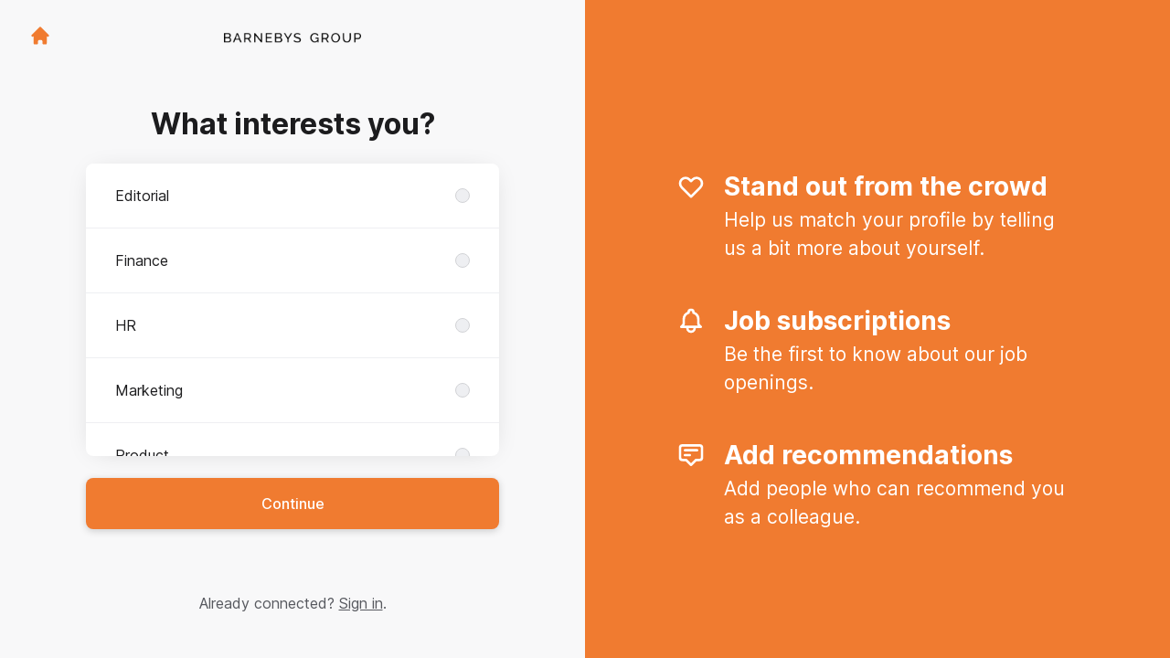

--- FILE ---
content_type: text/html; charset=utf-8
request_url: https://career.barnebys.com/connect
body_size: 14524
content:
<!DOCTYPE html>

<html lang="en-GB" dir="ltr">
  <head>
    <script src="https://assets-aws.teamtailor-cdn.com/assets/packs/js/runtime-06dfbb913b7ed21c218f.js" crossorigin="anonymous" data-turbo-track="reload" nonce="fb5afbc27cbe838b252b2c0a1d02fff7" defer="defer" integrity="sha384-poTopTvxQsNC9elQPk7VPGyO9Mv+LXVu/hz35ATt0C0J/Mo8QEjOiGMVETK7yqQX"></script>
<script src="https://assets-aws.teamtailor-cdn.com/assets/packs/js/5217-d722161248a86ef021eb.js" crossorigin="anonymous" data-turbo-track="reload" nonce="fb5afbc27cbe838b252b2c0a1d02fff7" defer="defer" integrity="sha384-3uhEwc9uRPhLRiFZuyE1+fXG2cPfzR9U79Emaqi+mAfXU4IoMzhLyJlcm/7r1wQE"></script>
<script src="https://assets-aws.teamtailor-cdn.com/assets/packs/js/cookies-a135f52d0a68c93f4012.js" crossorigin="anonymous" data-turbo-track="reload" nonce="fb5afbc27cbe838b252b2c0a1d02fff7" defer="defer" integrity="sha384-0sL6GTF8sTKsSFPNxAGm6429n1teKKhy573MDp74v/UIVHe/z//4JrnBZWLBIJZQ"></script>
<script src="https://assets-aws.teamtailor-cdn.com/assets/packs/js/601-7d3383e7a375dc1aaa1b.js" crossorigin="anonymous" data-turbo-track="reload" nonce="fb5afbc27cbe838b252b2c0a1d02fff7" defer="defer" integrity="sha384-l5I801Pjg1EBg2KQZqeHOLGUzdhI7+PBvRsMqdEOUrzi+WANH250/E7d/ntAKPkC"></script>
<script src="https://assets-aws.teamtailor-cdn.com/assets/packs/js/8559-d931dd583b4bb79d0e2a.js" crossorigin="anonymous" data-turbo-track="reload" nonce="fb5afbc27cbe838b252b2c0a1d02fff7" defer="defer" integrity="sha384-9pmZ0INZG4vdr7arMaCamElHv26NrYEKOvqhf9yjMS5zyzkA40w7ExDWqxGcv2vE"></script>
<script src="https://assets-aws.teamtailor-cdn.com/assets/packs/js/7107-2c8b0452b1096d40d889.js" crossorigin="anonymous" data-turbo-track="reload" nonce="fb5afbc27cbe838b252b2c0a1d02fff7" defer="defer" integrity="sha384-F6jpFzRjsKwuSo3AQM4sFVxNTUvURcCz99PinP+Ioe6ku9FF/btyL6hHI9n3qsl9"></script>
<script src="https://assets-aws.teamtailor-cdn.com/assets/packs/js/7569-e58747a9f908cb43e1b3.js" crossorigin="anonymous" data-turbo-track="reload" nonce="fb5afbc27cbe838b252b2c0a1d02fff7" defer="defer" integrity="sha384-S0zTpVoc8Vs13vk6Kbzd4XaCKN6W1FEoXxzPfjU90TE6UFmLwezLnsbOzheFX6Wa"></script>
<script src="https://assets-aws.teamtailor-cdn.com/assets/packs/js/1339-b925845164b8e686a79a.js" crossorigin="anonymous" data-turbo-track="reload" nonce="fb5afbc27cbe838b252b2c0a1d02fff7" defer="defer" integrity="sha384-yapHLUqNCuT45nBnAZl9xUw4ZS2yRCTqE6mB5sdk9J0xo/sOwbw19jkUnNrENbtU"></script>
<script src="https://assets-aws.teamtailor-cdn.com/assets/packs/js/connect-e66be28dbddb2ee7aa1b.js" crossorigin="anonymous" data-turbo-track="reload" nonce="fb5afbc27cbe838b252b2c0a1d02fff7" defer="defer" integrity="sha384-RgBpaWVnuntBqHjkzKh7lpamWcJ5DqXixp2FPYe4t7XsrcatfOPCrxRsIXa5WLrj"></script>
<script src="https://assets-aws.teamtailor-cdn.com/assets/packs/js/4254-c45eea0ea8a6e7fbe408.js" crossorigin="anonymous" data-turbo-track="reload" nonce="fb5afbc27cbe838b252b2c0a1d02fff7" defer="defer" integrity="sha384-apFmoAEVdGUqGEoR1Nm41DSwOTXZzwghwLCdRgTnXOu0tfFK3Fa/hBBCV7G0v2h8"></script>
<script src="https://assets-aws.teamtailor-cdn.com/assets/packs/js/8454-e660b5c793efc07457dc.js" crossorigin="anonymous" data-turbo-track="reload" nonce="fb5afbc27cbe838b252b2c0a1d02fff7" defer="defer" integrity="sha384-dGFXkTHDjzQntcGqSSnoJx1fghvXUfT/FblSy/fbsoR5GK/y4zwSXGBuC8kTUS0h"></script>
<script src="https://assets-aws.teamtailor-cdn.com/assets/packs/js/font-awesome-d93dcae92dfe0efb796e.js" crossorigin="anonymous" data-turbo-track="reload" nonce="fb5afbc27cbe838b252b2c0a1d02fff7" defer="defer" integrity="sha384-sgVCsKWBVlfrJgIFsdlR2hm5bWFvxj4FMh2tADpdMYjjg08BCPEMHpJBGn7LdVlS"></script>

    <link rel="stylesheet" crossorigin="anonymous" href="https://assets-aws.teamtailor-cdn.com/assets/packs/css/connect-4b5f9fe4.css" data-turbo-track="reload" integrity="sha384-TrfmDDAOJ+Fqi7xKDTfcFRwZwMzT7Mi2DFG7vPZFsfs+LgbWeqiAa3kcjn3FCD6/" />

    
    

    <meta name="viewport" content="width=device-width, initial-scale=1">
    <meta name="turbo-cache-control" content="no-cache">
    <meta name="turbo-prefetch" content="false">
    <meta name="sentry-dsn" content="">

    
    
    <meta name="description" content="Connect with Barnebys Group AB to stay up-to-date and receive notifications about new job openings" />
    

    <meta property="og:locale" content="en_GB" />
    <meta property="og:type" content="article" />
    <meta property="og:title" content="Connect - Barnebys Group AB" />
    <meta property="og:site_name" content="Barnebys Group AB" />
    <meta property="og:url" content="https://career.barnebys.com/connect" />
    <meta property="og:description" content="Connect with Barnebys Group AB to stay up-to-date and receive notifications about new job openings" />
    <meta property="og:image" content="https://images.teamtailor-cdn.com/images/s3/teamtailor-production/gallery_picture-v6/image_uploads/083738df-00dd-447c-a894-7cade577310d/original.png" />
            <meta property="og:image:width" content="1600" />
            <meta property="og:image:height" content="900" />
    
    

    <title>
        Barnebys Group AB
        – Connect
    </title>

    <meta name="csrf-param" content="authenticity_token" />
<meta name="csrf-token" content="hl-tSRJ_IM2IIChPMi8-FbtteIvrA0astH9e145kbi4zufZguwxgTF1kkj4GbI73dBCW6_txxuJqN8RptQqVBw" />
    

    <style media="all">
  :root {
    --company-primary-bg-color: 255, 255, 255;
    --company-secondary-bg-color: 240, 123, 48;
    --company-secondary-bg-light-5-color: 242, 138, 72;
    --company-secondary-bg-fallback-color: 240, 123, 48;
    --company-primary-text-color: 51, 51, 51;
    --company-primary-text-dark-5-color: 38, 38, 38;
    --company-primary-text-dark-10-color: 26, 26, 26;
    --company-primary-text-light-50-color: 179, 179, 179;
    --company-primary-text-light-77-color: 247, 247, 247;
    --company-secondary-text-color: 255, 255, 255;
    --company-secondary-text-light-5-color: 255, 255, 255;
    --company-secondary-text-light-15-color: 255, 255, 255;
    --company-link-color: 240, 123, 48;
    --company-link-color-on-white: 173, 75, 13;
    --company-color: 240, 123, 48;

    --company-button-text-color: 255, 255, 255;
    --company-button-bg-color: 240, 123, 48;

    --company-button-bg-light-5-color: 242, 138, 72;
    --company-button-bg-light-15-color: 245, 168, 119;

    --company-border-radius: 2px;

    --company-header-font-family: "Libre Baskerville";
    --company-header-font-weight: 400;
    --company-body-font-family: "Raleway";
    --company-body-font-weight: ;
  }
</style>

  <meta name="theme-color" content="#f07b30">



    
  </head>

  <body id="connect" class="bg-white text-gray-700 company-link-style--underline candidates new" data-controller="connect--height" data-block-scripts="true">
    

    

        <dialog data-controller="common--cookies--alert" data-common--cookies--alert-inside-iframe-value="false" data-common--cookies--alert-block-scripts-value="true" data-common--cookies--alert-takeover-modal-value="false" data-common--cookies--alert-show-cookie-widget-value="true" class="company-links fixed shadow-form w-auto items-center rounded p-4 bg-company-primary text-company-primary overflow-y-auto border-none max-h-[80vh] z-cookie-alert lg:gap-x-6 lg:max-h-[calc(100vh-40px)] flex-col inset-x-4 bottom-4 mb-0 mt-auto justify-between !translate-y-0 !top-0 lg:p-10 lg:flex-row lg:inset-x-[40px] lg:mb-6">

    <div class="w-full max-w-screen-xl overflow-y-auto">
      <h2 class="font-bold block text-md mb-2">This website uses cookies to ensure you get the best experience.</h2>

      <p class="mb-2">
        Barnebys Group AB and our selected partners use cookies and similar technologies (together “cookies”) that are necessary to present this website, and to ensure you get the best experience of it.

          If you consent to it, we will also use cookies for analytics purposes.
      </p>

      <p class="mb-2">See our <a class='company-link' href='https://career.barnebys.com/cookie-policy'>Cookie Policy</a> to read more about the cookies we set.</p>

      <p>You can withdraw and manage your consent at any time, by clicking “Manage cookies” at the bottom of each website page.</p>
</div>
    <div
      class="
        flex flex-col items-center gap-[10px] mt-6 flex-shrink-0 mb-2 w-full
        md:flex-row md:w-auto lg:flex-col
      "
    >
      <button class="careersite-button w-full" aria-label="Accept all cookies" data-action="click-&gt;common--cookies--alert#acceptAll">Accept all cookies</button>

        <button class="careersite-button w-full" aria-label="Decline all non-necessary cookies" data-action="click-&gt;common--cookies--alert#disableAll">Decline all non-necessary cookies</button>

      <button class="careersite-button w-full" aria-label="Cookie preferences" data-action="click-&gt;common--cookies--alert#openPreferences">Cookie preferences</button>
    </div>
</dialog>
      <dialog data-controller="common--cookies--preferences" data-common--cookies--preferences-checked-categories-value="[]" data-common--cookies--preferences-inside-iframe-value="false" data-action="open-cookie-preferences@window-&gt;common--cookies--preferences#open" class="company-links bg-company-primary text-company-primary shadow-form inset-x-4 mb-4 rounded max-w-screen-sm p-4 overflow-auto max-h-[80vh] z-cookie-alert backdrop:bg-[rgba(0,0,0,0.6)] sm:p-10 sm:mb-auto fixed top-2">
  <div class="mb-5 text-center;">
    <h1 class="font-bold mb-2 text-lg">Select which cookies you accept</h1>
    <p class="text-left mb-2">On this site, we always set cookies that are strictly necessary, meaning they are necessary for the site to function properly.</p>
    <p class="text-left mb-2">If you consent to it, we will also set other types of cookies. You can provide or withdraw your consent to the different types of cookies using the toggles below. You can change or withdraw your consent at any time, by clicking the link “Manage Cookies”, which is always available at the bottom of the site.</p>
    <p class="text-left">To learn more about what the different types of cookies do, how your data is used when they are set etc, see our <a href='https://career.barnebys.com/cookie-policy'>Cookie Policy</a>.</p>
  </div>

  <div class="mb-10 text-sm leading-snug">
    <div class="flex mb-3 items-start sm:mb-5 cursor-default" data-preference-type="strictly_necessary">
  <div class="label-switch label-switch--disabled">
    <input type="checkbox" disabled="disabled" id="strictly_necessary" checked="checked" class="peer">

    <div class="checkbox peer-focus:ring-2 peer-focus:ring-blue-600"></div>
</div>
  <div class="ml-4 flex flex-col">
    <label class="font-semibold" for="strictly_necessary">Strictly necessary</label>

    <p>These cookies are necessary to make the site work properly, and are always set when you visit the site.</p>

      <span>
        <strong>Vendors</strong>
        <span>Teamtailor</span>
      </span>
</div></div>

    <div class="flex mb-3 items-start sm:mb-5" data-preference-type="analytics">
  <div class="label-switch">
    <input type="checkbox" id="analytics" class="peer" data-common--cookies--preferences-target="categoryInput" data-action="input-&gt;common--cookies--preferences#handleCategoryToggle">

    <div class="checkbox peer-focus:ring-2 peer-focus:ring-blue-600"></div>
</div>
  <div class="ml-4 flex flex-col">
    <label class="font-semibold cursor-pointer" for="analytics">Analytics</label>

    <p>These cookies collect information to help us understand how the site is being used.</p>

      <span>
        <strong>Vendors</strong>
        <span>Teamtailor</span>
      </span>
</div></div>

    

    
  </div>

  <div class="flex flex-col items-center gap-6">
    <button class="careersite-button w-full" data-action="click-&gt;common--cookies--preferences#handleAccept">Accept these cookies</button>

    <button class="careersite-button w-full" data-action="click-&gt;common--cookies--preferences#handleDecline">Decline all non-necessary cookies</button>
  </div>
</dialog>

    
<div class="flex min-h-screen">
  <div class="flex flex-col items-center justify-center w-full bg-gray-200">
    <div class="flex flex-col items-center justify-between flex-grow w-full mx-12">
      <div class="flex items-center justify-between w-full px-4 my-6 sm:px-8">
    <div class="w-35">
      <a aria-label="Go to career site" class="inline-flex w-fit text-company-button-bg" data-test="home-button" href="/"><svg xmlns="http://www.w3.org/2000/svg" fill="currentColor" viewBox="0 0 20 20" class="w-6 h-6  currentColor" aria-hidden="true">
    <path d="M10.707 2.293a1 1 0 00-1.414 0l-7 7a1 1 0 001.414 1.414L4 10.414V17a1 1 0 001 1h2a1 1 0 001-1v-2a1 1 0 011-1h2a1 1 0 011 1v2a1 1 0 001 1h2a1 1 0 001-1v-6.586l.293.293a1 1 0 001.414-1.414l-7-7z" />
</svg></a>
    </div>

    <a aria-label="Go to career site" data-test="company-logo" href="/"><img class="max-w-[150px] max-h-70 !text-company-button-bg" alt="Barnebys Group AB company logo" src="https://images.teamtailor-cdn.com/images/s3/teamtailor-production/logotype-v3/image_uploads/56d754d1-aa14-40f4-8065-108d139cf874/original.png" /></a>


    <span class="w-35"></span>
</div>


      <div class="w-full max-w-500">
        <form class="flex flex-col justify-center overflow-hidden w-full relative" data-controller="connect--form connect--signup-form careersite--messenger-token" data-connect--form-submit-on-enter-value="true" data-careersite--messenger-token-candidate-endpoint-value="/candidates" data-remote="true" novalidate="novalidate" action="/connect/candidates" accept-charset="UTF-8" method="post"><input type="hidden" name="authenticity_token" value="meOI5Wq4_Dqkoojm-ESbhsumR4GYSiiHi3xR7GHZUgFvYWv0fBjgMxJJpPOayZ7S8URVgl-jTwJe18tZgJVZPw" autocomplete="off" />
          <input type="hidden" name="ctoken" id="ctoken" data-careersite--messenger-token-target="tokenInput" autocomplete="off" />
          <input type="hidden" name="city" id="city" value="true" data-connect--signup-form-target="city" autocomplete="off" />

            <div class="w-full p-6 animate__animated animate__faster" data-connect--signup-form-target="departments">
              <h1 class="mb-6 text-3xl font-bold leading-tight text-center">
                What interests you?
              </h1>

              <div class="mb-6 w-full">


  <div class="bg-white rounded shadow-form company-links company-links-on-white">
    
                <div class="overflow-y-auto max-h-[20rem] high:max-h-475">
                    <div class="relative" data-controller="connect--settings--department-picker">
      <div class="border-b border-gray-300 last:border-0" data-connect--settings--department-picker-target="departmentsWrapper" data-id="72364">
        <label class="form-box-label form-box-label--radio form-box-label--clickable">

    <span class="break-words overflow-hidden">Editorial</span>

    <input data-name="department_id" data-connect--settings--department-picker-target="departmentInput" data-action="connect--settings--department-picker#handleChangeDepartment" data-connect--signup-form-target="socialAttributeInput" aria-required="false" class="form-box-label__option bg-gray-300 border-gray-500" type="radio" value="72364" name="candidate[department_id]" id="candidate_department_id_72364" />
</label>


</div>      <div class="border-b border-gray-300 last:border-0" data-connect--settings--department-picker-target="departmentsWrapper" data-id="72217">
        <label class="form-box-label form-box-label--radio form-box-label--clickable">

    <span class="break-words overflow-hidden">Finance</span>

    <input data-name="department_id" data-connect--settings--department-picker-target="departmentInput" data-action="connect--settings--department-picker#handleChangeDepartment" data-connect--signup-form-target="socialAttributeInput" aria-required="false" class="form-box-label__option bg-gray-300 border-gray-500" type="radio" value="72217" name="candidate[department_id]" id="candidate_department_id_72217" />
</label>


</div>      <div class="border-b border-gray-300 last:border-0" data-connect--settings--department-picker-target="departmentsWrapper" data-id="72323">
        <label class="form-box-label form-box-label--radio form-box-label--clickable">

    <span class="break-words overflow-hidden">HR</span>

    <input data-name="department_id" data-connect--settings--department-picker-target="departmentInput" data-action="connect--settings--department-picker#handleChangeDepartment" data-connect--signup-form-target="socialAttributeInput" aria-required="false" class="form-box-label__option bg-gray-300 border-gray-500" type="radio" value="72323" name="candidate[department_id]" id="candidate_department_id_72323" />
</label>


</div>      <div class="border-b border-gray-300 last:border-0" data-connect--settings--department-picker-target="departmentsWrapper" data-id="72216">
        <label class="form-box-label form-box-label--radio form-box-label--clickable">

    <span class="break-words overflow-hidden">Marketing</span>

    <input data-name="department_id" data-connect--settings--department-picker-target="departmentInput" data-action="connect--settings--department-picker#handleChangeDepartment" data-connect--signup-form-target="socialAttributeInput" aria-required="false" class="form-box-label__option bg-gray-300 border-gray-500" type="radio" value="72216" name="candidate[department_id]" id="candidate_department_id_72216" />
</label>


</div>      <div class="border-b border-gray-300 last:border-0" data-connect--settings--department-picker-target="departmentsWrapper" data-id="72363">
        <label class="form-box-label form-box-label--radio form-box-label--clickable">

    <span class="break-words overflow-hidden">Product</span>

    <input data-name="department_id" data-connect--settings--department-picker-target="departmentInput" data-action="connect--settings--department-picker#handleChangeDepartment" data-connect--signup-form-target="socialAttributeInput" aria-required="false" class="form-box-label__option bg-gray-300 border-gray-500" type="radio" value="72363" name="candidate[department_id]" id="candidate_department_id_72363" />
</label>


</div>      <div class="border-b border-gray-300 last:border-0" data-connect--settings--department-picker-target="departmentsWrapper" data-id="72214">
        <label class="form-box-label form-box-label--radio form-box-label--clickable">

    <span class="break-words overflow-hidden">Sales</span>

    <input data-name="department_id" data-connect--settings--department-picker-target="departmentInput" data-action="connect--settings--department-picker#handleChangeDepartment" data-connect--signup-form-target="socialAttributeInput" aria-required="false" class="form-box-label__option bg-gray-300 border-gray-500" type="radio" value="72214" name="candidate[department_id]" id="candidate_department_id_72214" />
</label>


</div>      <div class="border-b border-gray-300 last:border-0" data-connect--settings--department-picker-target="departmentsWrapper" data-id="72215">
        <label class="form-box-label form-box-label--radio form-box-label--clickable">

    <span class="break-words overflow-hidden">Tech</span>

    <input data-name="department_id" data-connect--settings--department-picker-target="departmentInput" data-action="connect--settings--department-picker#handleChangeDepartment" data-connect--signup-form-target="socialAttributeInput" aria-required="false" class="form-box-label__option bg-gray-300 border-gray-500" type="radio" value="72215" name="candidate[department_id]" id="candidate_department_id_72215" />
</label>


</div>
    <div class="border-b border-gray-300 last:border-0">
      <label class="form-box-label form-box-label--radio form-box-label--clickable">

    <span class="break-words overflow-hidden">All</span>

    <input data-name="department_id" data-connect--settings--department-picker-target="departmentInput" data-connect--signup-form-target="socialAttributeInput" data-action="connect--settings--department-picker#handleChangeDepartment" aria-required="false" class="form-box-label__option bg-gray-300 border-gray-500" type="radio" value="0" checked="checked" name="candidate[department_id]" id="candidate_department_id_0" />
</label>

    </div>
</div>
                </div>

</div></div>
              <button type="button" class="button button--fat button--company w-full mb-6 animate__animated animate__faster focus-visible:outline-gray-800" data-action="connect--signup-form#continue" data-connect--signup-form-target="departmentsButton">Continue</button>
</div>
          <div class="w-full p-6 absolute animate__animated animate__faster invisible" data-connect--signup-form-target="consentEmail">
            <h1 class="mb-6 text-3xl font-bold leading-tight text-center">
              Connect with us
            </h1>

            <div class="[&_a]:underline">
              <div data-controller="common--modal" style="display: none;">
  <div data-common--modal-target="linkContainer">
  <div class="mb-6 w-full">


  <div class="bg-white rounded shadow-form company-links company-links-on-white">
    
      <div class="rounded group [&amp;.changed-after-error]:shadow-none" id="id_106788216">
        <label class="form-box-label form-box-label--checkbox form-box-label--clickable [&amp;&gt;.field-with-errors]:w-auto">
    <input name="candidate[consent_given]" type="hidden" value="0" autocomplete="off" /><input data-connect--signup-form-target="consentCheckbox" data-action="connect--signup-form#toggleConsent" aria-required="true" class="form-box-label__option" type="checkbox" value="1" name="candidate[consent_given]" id="candidate_consent_given" />

    <span class="break-words overflow-hidden [&amp;&gt;ol]:mb-2 [&amp;&gt;ol]:list-decimal [&amp;&gt;ol]:pl-5 [&amp;&gt;ul]:mb-2 [&amp;&gt;ul]:list-disc [&amp;&gt;ul]:pl-5"><p>I have read the <a class="privacy-policy" data-turbo="false" href="https://career.barnebys.com/privacy-policy">Privacy Policy</a> and confirm that Barnebys Group store my personal details to be able to contact me for job opportunities.</p></span>

</label>

</div>
</div></div>
    <div class="mb-6 w-full">


  <div class="bg-white rounded shadow-form company-links company-links-on-white">
    
      <label class="form-box-label form-box-label--checkbox form-box-label--clickable [&amp;&gt;.field-with-errors]:w-auto">
    <input name="candidate[consent_given_future_jobs]" type="hidden" value="0" autocomplete="off" /><input data-name="consent_given_future_jobs" data-connect--signup-form-target="socialAttributeInput" aria-required="false" class="form-box-label__option" type="checkbox" value="1" name="candidate[consent_given_future_jobs]" id="candidate_consent_given_future_jobs" />

    <span class="break-words overflow-hidden [&amp;&gt;ol]:mb-2 [&amp;&gt;ol]:list-decimal [&amp;&gt;ol]:pl-5 [&amp;&gt;ul]:mb-2 [&amp;&gt;ul]:list-disc [&amp;&gt;ul]:pl-5"><p>Yes, Barnebys Group can also contact me about future job opportunities.&nbsp;</p></span>

</label>


</div></div>
</div>

  <template data-common--modal-target="spinnerTemplate">
    <div class="flex items-center justify-center h-full" id="spinner">
  <div
    class="animate-[spin_3s_linear_infinite] inline-block size-6 border-6 border-current border-t-transparent text-neutral-weak rounded-full "
    role="status"
    aria-label="Loading"
  ></div>
</div>

  </template>


  <template data-common--modal-target="template">
    <dialog class="company-links company-links-on-white overflow-y-auto bg-white text-neutral border-0 p-0 backdrop:bg-black/50 backdrop:backdrop-blur-md bg-white max-h-screen h-full sm:h-auto sm:max-h-[80vh] sm:mx-auto max-w-920 w-full min-w-full lg:min-w-screen-md sm:rounded shadow-form-strong">
      <div class="relative w-full h-full px-6 py-16 lg:px-25">
        <button type="button" aria-label="Close modal" class="absolute top-0 right-0 leading-none text-3xl px-4 pb-2 rounded-full text-gray-800 cursor-pointer hover:opacity-75 no-company-style" data-close="true">        <i class="fal fa-xmark"></i>
</button>

        <div class="modal-content text-gray-500 default-style">
                <h1>Privacy policy for the Barnebys Group AB employer branding and recruitment</h1> <p>Date of publication: 07-06-2024</p> <p>We at Barnebys Group AB manage our employer branding and recruitment process through our <a href="https://career.barnebys.com" target="_blank">career site</a> (the “Career Site”), and by using a related applicant tracking system.</p> <p>In this privacy policy, we explain how we process your personal data if:</p> <ol> <li>You visit our Career Site (you being a “Visitor”)</li> <li>You connect with us via our Career Site, to create a profile with us and receive information about current or future vacancies with us (you being a “Connecting Candidate”)</li> <li>You apply for a position with us, via our Career Site or a third party service (you being an ”Applying Candidate”)</li> <li>We collect information about you from other parties, sites and services, since we believe your profile is of interest for our current or future vacancies (you being a “Sourced Candidate”)</li> <li>We receive information about you from our employees or partners, since they believe your profile is of interest for our current or future vacancies (you being a “Referred Candidate”)</li> <li>We receive information about you from a Candidate, who lists you as their reference (you being a “Reference”).</li> </ol> <p>This privacy policy also describes what rights you have when we process your personal data, and how you can exercise these rights.</p> <p>When we use the term “Candidate” in this privacy policy, we are referring to each of  Connecting Candidates; Applying Candidates; Sourced Candidates; and Referred Candidates, unless it’s stated otherwise.</p>

<h3>1. About processing of personal data</h3> <p>Personal data is all information that can be directly or indirectly linked to a living, physical person. Examples of personal data are: name, e-mail address, telephone number and IP address. Processing of personal data is any automated use of personal data - such as collecting, creating, analyzing, sharing, and deleting personal data.</p> <p>There are laws and regulations on how companies may process personal data, so-called data protection laws. Different data protection laws apply to different types of use of personal data, and in different parts of the world. An example of a data protection law that is relevant for our use of your personal data, as described in this privacy policy, is the EU Data Protection Regulation (2016/679, “GDPR”). </p> <p>Most obligations under the GDPR apply to the so-called data controller. A data controller is the entity that decides for which purposes personal data will be processed, and how the processing will be executed. The data controller can use a so-called data processor. A data processor is an entity that is only allowed to process personal data as instructed by the data controller, and may not use the personal data for its own purposes.</p> <p>We are the data controller when we process your personal data as described in this Privacy policy.</p>
<h3>2. What personal data do we process?</h3> <p></p><h5>All individuals</h5><p></p> <ul> <li><b>Device information</b> - If you visit our Career Site, we will collect information about your device, such as IP address, browser type and version, session behaviour, traffic source, screen resolution, preferred language, geographic location, operating system and device settings/usage.</li> <li><b>Technical and statistical data</b> - If you visit our Career Site, we will collect technical and statistical data about your use of the site, such as information about which URLs you visit, and your activity on the site. </li> <li><b>Communications data</b> - We will collect and store your communication with us, including the information you provided in the communication. This may include the content of emails, video recordings, messages on social media, the information you add to your account with us, surveys, etc. </li> <li><b>Contact details</b> - Such as your name, email address, telephone number and physical address. </li> </ul> <p></p><h5>Candidates</h5><p></p> <ul> <li><b>Data from interviews, assessments and other information from the recruitment process</b> - Such as notes from interviews with you, assessments and tests made, salary requirements.</li> <li><b>Information in your application</b> - Such as your CV, cover letter, work samples, references, letters of recommendation and education. </li> <li><b>Information in your public profile</b> - Meaning the information we collect about you from public sources related to your professional experience, such as LinkedIn or the website of your current employer. </li> <li><b>Information provided by references</b> - Meaning the information we receive from our employees or partners who refer you to us, or by the persons you have listed as your references. </li> </ul>
<h3>3. Where do we receive your personal data from?</h3> <p></p><h5>All individuals</h5><p></p> <ul> <li><b>From the Career Site.</b> If you visit our Career Site, we collect technical and statistical information about how you use the Career Site, and information from your device.</li> <li><b>Directly from you.</b> Most of the information we process about you, we receive directly from you, for example when you apply for a position with us or connect with us. You can always choose not to provide us with certain information. However, some personal data is necessary in order for us to process your application or provide you the information you request to get from us. </li> </ul> <p></p><h5>References</h5><p></p> <ul> <li><b>From the person for whom you are a reference.</b> If a Candidate lists you as their reference, we will collect your contact details from the candidate to be able to contact you. </li> </ul> <p></p><h5>Candidates</h5><p></p> <ul> <li><b>From public sources.</b> We may collect personal data about you from public sources, such as LinkedIn or the website of your current employer.</li> <li><b>From our references.</b> We may receive information about you from our employees or partners (such as recruitment service providers), when they believe your profile is of interest for our current or future vacancies.</li> <li><b>From your references.</b> If you provide us with references, we may collect information about you from them. </li> <li><b>Data we create ourselves or in cooperation with you.</b> Information about your application and profile is usually created by us, or by us in cooperation with you, during the recruitment process. This may for example include notes from interviews with you, assessments and tests made. </li> </ul>

<h3>4. For what purposes do we process your personal data?</h3> <h5>Protect and enforce our rights, interests and the interests of others, for example in connection with legal claims.</h5> <p>Affected individuals: The individual(s) affected by the legal issue - this may include persons from all categories of individuals listed above.</p> <p>Categories of personal data used: All the categories of personal data listed above can be used for this purpose.</p> <h5>Share your personal data with other recipients, for the purposes mentioned in Section 5 below.</h5> <p>Affected individuals: Varies depending on the purpose of the sharing, see Section 5 below.</p> <p>Categories of personal data used: All the categories of personal data listed above may be used for this purpose.</p> <h5>Collect information about your use of the career site, using cookies and other tracking technologies, as described in our <a href="https://career.barnebys.com/cookie_policy" target="_blank">Cookie Policy</a>.</h5> <p>Affected individuals: Visitors.</p> <p>Categories of personal data used: Device information.</p> <h5>Maintain, develop, test, and otherwise ensure the security of the career site.</h5> <p>Affected individuals: Visitors.</p> <p>Categories of personal data used: Device information; Technical and statistical data.</p> <h5>Analyse how the career site and its content is being used and is performing, to get statistics and to improve operational performance.</h5> <p>Affected individuals: Visitors.</p> <p>Categories of personal data used: Device information; Technical and statistical data.</p> <h5>Provide you with updates about vacancies with us.</h5> <p>Affected individuals: Connecting Candidates. </p> <p>Categories of personal data used: Contact details; Communications data.</p> <h5>Review profiles and applications sent to us. This also includes communicating with you about your application and profile. </h5> <p>Affected individuals: Connecting Candidates; Applying Candidates. </p> <p>Categories of personal data used: All the categories of personal data listed above may be used for this purpose.</p> <h5>Collect and evaluate your professional profile on our own initiative. This also includes communicating with you regarding your profile.</h5> <p>Affected individuals: Sourced Candidates; Referred Candidates.</p> <p>Categories of personal data used: All the categories of personal data listed above may be used for this purpose.</p> <h5>Contact you directly about specific, future vacancies with us.</h5> <p>Affected individuals: Candidates. </p> <p>Categories of personal data used: All the categories of personal data listed above may be used for this purpose.</p> <h5>Record the interview(s) with you. </h5> <p>Affected individuals: Candidates. </p> <p>Categories of personal data used: Communications data. </p> <h5>Contact you to ask for your participation in surveys</h5> <p>Affected individuals: Candidates. </p> <p>Categories of personal data used: All the categories of personal data listed above may be used for this purpose.</p> <h5>Contact you to ask you to provide information about a candidate, and evaluate the information you provide. </h5> <p>Affected individuals: References.</p> <p>Categories of personal data used: Contact details; Communications data. </p>

<h3>5. Whom do we share your personal data with?</h3> <p><b>Our service providers.</b> We share your personal data with our suppliers who provide services and functionality in our employer branding- and recruitment process. For example, this includes recruitment service providers and the supplier of our Career Site and related applicant tracking system. </p> <p><b>Our group companies.</b> We share your personal data with our group companies, when they provide us services and functionality to our employer branding- and recruitment process, such as access to particular systems and software. </p> <p><b>Companies providing cookies on the Career Site.</b> If you consent to it, cookies are set by other companies than us, who will use the data collected by these cookies in accordance with their own privacy policy. You can find information about which cookies this applies to in our <a href="https://career.barnebys.com/cookie_policy" target="_blank">Cookie Policy</a>. </p> <p><b>To authorities and other public actors - when we are ordered to do so.</b> We will share your personal data with authorities and other public actors when we have a legal obligation to do so. </p> <p><b>To parties involved in legal proceedings.</b> If needed to protect or defend our rights, we share your personal data with public authorities or with other parties involved in a potential or existing legal proceeding. This can for example be in case of discrimination claims.</p> <p><b>Mergers and acquisitions etc.</b> In connection with a potential merger, sale of company assets, financing, or acquisition of all or part of our business to another company, we may share your personal data to other parties involved in the process. </p>

<h3>6. On what legal bases do we process your personal data?</h3> <p>To be able to process your personal data, we need to have a so-called legal basis. A legal basis is a reason for processing the personal data that is justified under the GDPR.</p> <p>When we process your personal data for the purposes described in this Privacy Policy, the legal basis we rely on is normally that the <b>processing is necessary for our legitimate interest</b> in being able to recruit talent with the relevant competence for us. We have concluded that we have a legitimate interest in being able to perform the personal data processing for this purpose; that the processing is necessary to achieve that purpose; and that our interest outweighs your right not to have your data processed for this purpose. </p> <p>You can contact us for more information about how this assessment was made. See Section 9 and 10 below for our contact information.</p> <p>There may be specific circumstances when the processing is only performed if and when you provide <b>your consent</b> to the processing. This is for example the case if we propose to record an interview with you. Please see Section 9 below for more information about your right to withdraw your consent. </p>
<h3>7. When do we transfer your personal data outside of the EU/EEA, and how do we protect it then?</h3> <p>We always strive to process your personal data within the EU/EEA area. </p> <p>However, some of our service providers process your personal data outside of the EU/EEA. We also use suppliers whose parent company, or whose subcontractor’s parent company, is based outside the EU/EEA. In these cases, we have taken into account the risk that the personal data may be disclosed to countries outside the EU/EEA, for example because of an authority request.</p> <p>In cases where another recipient of your personal data (as described in Section 5 above) is based outside the EU/EEA, this will also mean that your personal data is transferred outside the EU/EEA. </p> <p>When we, or one of our suppliers, transfer your personal data outside the EU/EEA, we will ensure that a safeguard recognized by the GDPR is used to enable the transfer. We use the following safeguards: </p> <ul> <li>A decision by the EU Commission that the country outside of the EU/EEA to which your personal data is transferred has an adequate level of protection, which corresponds to the level of protection afforded by the GDPR. In particular, we rely on the <a href="https://ec.europa.eu/commission/presscorner/detail/en/ip_23_3721">EU Commission’s adequacy decision for the US via the so-called EU-US Data Privacy Framework</a>, and the <a href="https://ec.europa.eu/commission/presscorner/detail/en/ip_21_3183">adequacy decision for the UK.</a> </li> <li>Entering into the <a href="https://commission.europa.eu/law/law-topic/data-protection/international-dimension-data-protection/standard-contractual-clauses-scc_en">EU Commission’s standard clauses</a> with the recipient of the personal data outside the EU/EEA. This means that the recipient guarantees that the level of protection for your personal data afforded by the GDPR still applies, and that your rights are still protected. </li> </ul> <p>When your personal data is transferred outside the EU/EEA, we also implement appropriate technical and organizational safeguards, to protect the personal data in case of a disclosure. Exactly which protective measures we implement depends on what is technically feasible, and sufficiently effective, for the particular transfer.</p> <p>If you want more information about the cases in which your personal data is transferred outside the EU/EEA you can contact us using the contact details in Section 9 and 10 below.</p>

<h3>8. For how long do we keep your personal data?</h3> <h5>All individuals</h5> <p>If we process your personal data for the purpose of being able to protect and enforce our rights, we will keep your personal data until the relevant legal issue has been fully and finally resolved. </p> <h5>Visitors</h5> <p>We keep your personal data for one (1) year for security purposes. The retention periods for cookies are set out in our <a href="https://career.barnebys.com/cookie_policy" target="_blank">Cookie Policy</a>. We keep your personal data to analyse the performance of the Career Site for as long as we keep personal data about you for other purposes. </p> <h5>Candidates</h5> <p>If you are a Connecting Candidate (only), we keep your personal data for as long as you remain connected with us.</p> <p>For other types of Candidates, we keep your personal data to decide if you are a suitable candidate for the relevant vacancy(ies) with us. </p> <p>If you don’t succeed in the initial recruitment process, we keep your personal data for as long as needed to consider, and potentially contact you, for relevant future job openings.</p> <p>If you are hired, we will keep your personal data during your employment, for other purposes than those stated above, which you will be informed of. </p> <h5>References</h5> <p>We keep your personal data for as long as we keep the personal data of the Candidate for whom you acted as a reference. </p>

<h3>9. What rights do you have, and how can you exercise them?</h3> <p>In this section, you will find information about the rights you have when we process your personal data. As described below, some of the rights only come into play when we process your personal data under a particular legal basis. </p> <p>If you want to exercise any of the rights listed here, we suggest that you:</p> <ul> <li>Visit the <a href="https://career.barnebys.com/data-privacy" target="_blank">Data &amp; Privacy page</a> on our Career Site, where we offer features to let you exercise your rights;</li> <li><a href="https://career.barnebys.com/connect/login" target="_blank">Log in</a> to your account with us, where you can use the settings in the account to exercise your rights; or</li> <li>Contact us directly at rebecca.wangerheim@barnebys.com. </li> </ul> <h5>Right to be informed</h5> <p>You have the right to be informed about how we process your personal data. You also have the right to be informed if we plan to process your personal data for any purpose other than that for which it was originally collected. </p> <p>We provide you with such information through this privacy policy, through updates on our Career Site (see also Section 11 below), and by answering any questions you may have for us. </p> <h5>Right to access your personal data. </h5> <p>You have the right to know if we process personal data about you, and to receive a copy of the data we process about you. In connection with receiving the copy of your data, you will also receive information about how we process your personal data. </p> <h5>Right to access and to request a transfer of your personal data to another recipient (“data portability”).</h5> <p>You can request a copy of the personal data relating to you that we process for the performance of a contract with you, or based on your consent, in a structured, commonly used, machine-readable format. This will allow you to use this data somewhere else, for example to transfer it to another recipient. If technically feasible, you also have the right to request that we transfer your data directly to another recipient.</p> <h5>Right to have your personal data deleted (“right to be forgotten”).</h5> <p>In some cases, you have the right to have us delete personal data about you. This is for example the case if it’s no longer necessary for us to process the data for the purpose for which we collected it; if you withdraw your consent; if you have objected to the processing and there are no legitimate, overriding justifications for the processing. (For the separate right to object, see below.) </p> <h5>Right to object against our processing of your personal data.</h5> <p>You have the right to object to processing of your personal data which is based on our legitimate interest, by referencing your personal circumstances. </p> <h5>Right to restrict processing. </h5> <p>If you believe that the personal data we process about you is inaccurate, that our processing is unlawful, or that we don’t need the information for a specific purpose, you have the right to request that we restrict the processing of such personal data. If you object to our processing, as described just above, you can also request us to restrict processing of that personal data while we make our assessment of your request. </p> <p>When our processing of your personal data is restricted, we will (with the exception of storage) only process the data with your consent or for the establishment, exercise or defence of legal claims, to protect the rights of another natural or legal person, or for reasons relating to an important public interest. </p> <h5>Right to rectification.</h5> <p>You have the right to request that we rectify inaccurate information, and that we complete information about you that you consider incomplete.</p> <h5>Right to withdraw your consent.</h5> <p>When we process your personal data based on your consent, you have the right to withdraw that consent at any time. If you do so, we will stop processing your data for the purposes you’ve withdrawn your consent for. However, it doesn’t affect the lawfulness of processing that was based on your consent before it was withdrawn.</p> <h5>Right to raise a complaint.</h5> <p>If you have complaints about our processing of your personal data, you can raise a complaint with the data protection authority in Sweden. You can find their contact details <a href="https://edpb.europa.eu/about-edpb/about-edpb/members_en">here</a>.</p> <p>You can also lodge a complaint with your national data protection authority, which you can find listed <a href="https://edpb.europa.eu/about-edpb/about-edpb/members_en">here</a> if you are based in the EU. If you are based in the UK, you can lodge a complaint with the Information Commissioner’s Office, <a href="https://ico.org.uk/make-a-complaint/">here</a>.</p>

<h3>10. Where can you turn with comments or questions?</h3> <p>If you want to get in touch with us to exercise your rights, or if you have any questions, comments or concerns about how we handle your personal data, you can reach us by sending an email to rebecca.wangerheim@barnebys.com. </p>

<h3>11. Updates to this Privacy policy</h3> <p>We update this privacy policy when necessary - for example, because we start processing your personal data in a new way, because we want to make the information even clearer to you, or if it’s necessary to do so in order to comply with applicable data protection laws.</p> <p>We encourage you to regularly check this page for any changes. You can always check the top of this page to see when this privacy policy was last updated. </p>


</div></div></dialog>  </template>
</div>
            </div>

            
<div class="w-full group" id="id_106788304">
  <input class="rounded border-gray-300 w-full appearance-none disabled:cursor-not-allowed disabled:opacity-75 placeholder:text-gray-400 aria-[invalid=true]:focus-visible:outline-red-600 focus:border-transparent focus:ring-0 focus-visible:outline-gray-800 dark:focus-visible:outline-gray-200 focus-visible:outline-offset-[-4px] bg-white bg-action-medium px-8 py-4 text-center text-md shadow-form" type="email" aria-label="Enter email" placeholder="Enter email" aria-required="true" aria-invalid="false" name="candidate[email]" id="candidate_email" />



</div>


            <button name="button" type="submit" class="button button--fat relative button--company w-full mt-6 focus-visible:outline-gray-800" data-connect--form-target="submit">
              <span class="opacity-100 transition transition-opacity text-company-button" data-connect--form-target="submitText">
                Connect
</span>
              <span class="absolute inset-0 flex items-center justify-center opacity-0 transition transition-opacity" data-connect--form-target="submitLoader">
                <svg xmlns="http://www.w3.org/2000/svg" fill="currentColor" viewBox="0 0 24 24" class="w-6 h-6 animate-spin currentColor" aria-hidden="true">
    <path d="M12 0c-6.627 0-12 5.373-12 12s5.373 12 12 12 12-5.373 12-12-5.373-12-12-12zm8 12c0 4.418-3.582 8-8 8s-8-3.582-8-8 3.582-8 8-8 8 3.582 8 8zm-19 0c0-6.065 4.935-11 11-11v2c-4.962 0-9 4.038-9 9 0 2.481 1.009 4.731 2.639 6.361l-1.414 1.414.015.014c-2-1.994-3.24-4.749-3.24-7.789z" />
</svg>
</span></button>
            <p class="my-8 text-center lined-background">
              <span class="text-gray-600 lined-background__text">
                or continue with
              </span>
            </p>

            <div class="flex justify-center -mx-2">
  <div class="hidden"><form class="button_to" method="post" action="/connect/candidates/new"><button type="submit">connect</button><input type="hidden" name="authenticity_token" value="Yxa9S0RSIsegXW5Z2YXww3dNJzR7u5eMsD3UQm2W26ie0ZQSbInkS3uE0Fet5PEKv3D6xg7I4IGXLHnnvkzL2g" autocomplete="off" /></form></div>

      <form class="w-full mx-2" method="post" action="//tt.teamtailor.com/auth/linkedin?company=barnebys&amp;connect=1"><button class="button button--white button--icon max-w-[150px] mx-auto" type="submit">
        <span class="sr-only">Sign in with LinkedIn</span>

        <span class="flex items-center justify-center w-full h-full px-4 py-3">
          <img class="w-auto h-full" alt="" src="https://assets-aws.teamtailor-cdn.com/assets/connect/social/linkedin-7a0a2cfba6b49b976fd1eb137c9c73a483ca02e09439e51f73f07dd4c272bccf.png" />
        </span>
</button><input type="hidden" name="authenticity_token" value="GC5vO0l6V0YAFks1iWQMxCXgcxeinbWw_wlbCi5HPOnYUEL0EvkX39iESkALrONbrrlPmieZorE_Q0VPx_6iWw" autocomplete="off" /></form></div>

</div></form>      </div>

      <p class="my-6 mt-0 text-gray-600 sm:my-12 sm:mt-3">
        Already connected?
        <a class="underline" href="/connect/login">Sign in</a>.
      </p>
    </div>
  </div>

  <div
    class="
      items-center justify-center hidden w-full min-h-screen lg:flex
      lg:flex-col bg-company-secondary text-company-secondary
    "
  >
    <div class="max-w-screen-sm mx-25">
          <div class="flex flex-shrink-0 w-full mt-12">
    <svg xmlns="http://www.w3.org/2000/svg" fill="none" viewBox="0 0 24 24" stroke="currentColor" class="w-8 h-8 hidden sm:block mr-5 flex-shrink-0 currentColor" aria-hidden="true">
    <path d="M4.318 6.318a4.5 4.5 0 000 6.364L12 20.364l7.682-7.682a4.5 4.5 0 00-6.364-6.364L12 7.636l-1.318-1.318a4.5 4.5 0 00-6.364 0z" stroke-linecap="round" stroke-linejoin="round" stroke-width="2" />
</svg>

    <div>
      <h2 class="mb-1 font-bold leading-tight text-2xl">
        Stand out from the crowd
</h2>
      <p class="text-lg">
        Help us match your profile by telling us a bit more about yourself.
</p>    </div>
  </div>
  <div class="flex flex-shrink-0 w-full mt-12">
    <svg xmlns="http://www.w3.org/2000/svg" fill="none" viewBox="0 0 24 24" stroke="currentColor" class="w-8 h-8 hidden sm:block mr-5 flex-shrink-0 currentColor" aria-hidden="true">
    <path d="M15 17h5l-1.405-1.405A2.032 2.032 0 0118 14.158V11a6.002 6.002 0 00-4-5.659V5a2 2 0 10-4 0v.341C7.67 6.165 6 8.388 6 11v3.159c0 .538-.214 1.055-.595 1.436L4 17h5m6 0v1a3 3 0 11-6 0v-1m6 0H9" stroke-linecap="round" stroke-linejoin="round" stroke-width="2" />
</svg>

    <div>
      <h2 class="mb-1 font-bold leading-tight text-2xl">
        Job subscriptions
</h2>
      <p class="text-lg">
        Be the first to know about our job openings.
</p>    </div>
  </div>
  <div class="flex flex-shrink-0 w-full mt-12">
    <svg xmlns="http://www.w3.org/2000/svg" fill="none" viewBox="0 0 24 24" stroke="currentColor" class="w-8 h-8 hidden sm:block mr-5 flex-shrink-0 currentColor" aria-hidden="true">
    <path d="M7 8h10M7 12h4m1 8l-4-4H5a2 2 0 01-2-2V6a2 2 0 012-2h14a2 2 0 012 2v8a2 2 0 01-2 2h-3l-4 4z" stroke-linecap="round" stroke-linejoin="round" stroke-width="2" />
</svg>

    <div>
      <h2 class="mb-1 font-bold leading-tight text-2xl">
        Add recommendations
</h2>
      <p class="text-lg">
        Add people who can recommend you as a colleague.
</p>    </div>
  </div>

    </div>
  </div>
</div>



    <script nonce="fb5afbc27cbe838b252b2c0a1d02fff7">
  function trackPageView(url) {
    var searchParams = new URLSearchParams(window.location.search);
    var utmSource = searchParams.get('utm_source');
    window.referrer = window.referrer || utmSource || document.referrer
    var payload = {
      ed: 'CZA+IYgbNy+XJ5qc3Q7b+SMthfkWecfxNPcQjb/uECQiIyjqDy0QE1D+Kmfkf0EmqJS9/WE922e9mvVwWCmqIFnA30wZRFIaU/h18adTo5MKReU0Zdd7YWULAAyS9eRIFPPMju7v8MBFXXAplTWem7+BEHcJbiiXsGDOzjwhT/4HDAQ3jvH5nuplLVIS6p0bP/7+cQMOkLChfnwosF2K58ANam/A1WaH1WPZtPMvH+9n4Di/lP7EmFf4LddiiQ8ElAReM4rUNw==--CqELNWWN9WVYCr1+--92YkLRwpjw6n1iuQtcA4wA==',
      visitor_uuid: window.visitor_uuid,
      referrer: window.referrer,
      data: {
        ua: navigator.userAgent,
      },
      url: url,
    };

    var xmlhttp = new XMLHttpRequest();
    xmlhttp.open('POST', '/pageview', true);
    xmlhttp.setRequestHeader('Content-Type', 'application/json;charset=UTF-8');
    xmlhttp.withCredentials = true;
    xmlhttp.addEventListener('readystatechange', function () {
      if (xmlhttp.readyState === XMLHttpRequest.DONE) {
        const status = xmlhttp.status;
        if (status === 0 || (status >= 200 && status < 400)) {
          window.visitor_uuid = xmlhttp.responseText;
        }
      }
    })

    xmlhttp.send(JSON.stringify(payload));
  }

  window.trackPageView = trackPageView;

  if (!window.analyticsPageviewCallback) {
    window.analyticsPageviewCallback = true;
    window.addEventListener('turbo:load', function(data){
      window.trackPageView();
    });
  }
</script>

    


    <turbo-frame id="story_modal"></turbo-frame>
</body></html>


--- FILE ---
content_type: application/javascript
request_url: https://assets-aws.teamtailor-cdn.com/assets/packs/js/connect-e66be28dbddb2ee7aa1b.js
body_size: 373
content:
(self.webpackChunkteamtailor=self.webpackChunkteamtailor||[]).push([[5371],{"./app/javascript/packs/connect.js":(e,t,s)=>{"use strict";s("./node_modules/@hotwired/turbo-rails/app/javascript/turbo/index.js");var r=s("./app/javascript/utils/common.js");s("./app/javascript/utils/polyfills.js"),s("./app/javascript/controllers/index.js");const a=(0,r.lk)("sentry-dsn");a&&Promise.all([s.e(1549).then(s.bind(s,"./node_modules/@sentry/browser/esm/index.js")),s.e(1211).then(s.bind(s,"./node_modules/@sentry/tracing/esm/index.js"))]).then(([{init:e},{Integrations:t}])=>{e({dsn:a,integrations:[new t.BrowserTracing],tracesSampleRate:1,whitelistUrls:[/teamtailor\.com/]})})},"./app/javascript/utils/polyfills.js":()=>{String.prototype.replaceAll||(String.prototype.replaceAll=function(e,t){return"[object regexp]"===Object.prototype.toString.call(e).toLowerCase()?this.replace(e,t):this.replace(new RegExp(e,"g"),t)})}},e=>{e.O(0,[601,8559,5217,7107,7569,1339],()=>{return t="./app/javascript/packs/connect.js",e(e.s=t);var t});e.O()}]);
//# sourceMappingURL=connect-e66be28dbddb2ee7aa1b.js.map